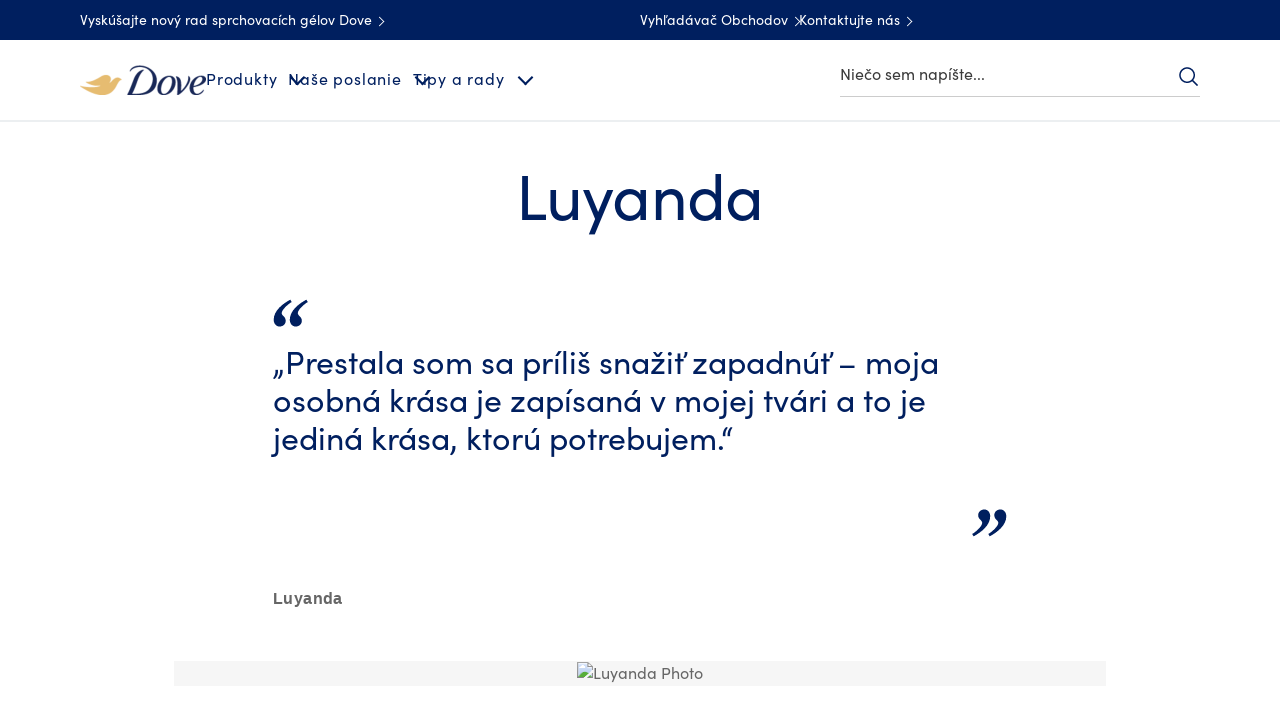

--- FILE ---
content_type: text/css; charset=utf-8
request_url: https://www.dove.com/static/a0bc7350df827c44f717aaa002edf2714a43bb03ff3350c92edc8bafa3d6fb70/css/tags--dove-sk-sk.css
body_size: 901
content:
/* Version=5.0.0,Timestamp=2026-01-22T05:56:46.665Z */

.tags-type-a .cmp-tags{padding:0}.tags-type-a .cmp-tags__heading{display:none}.tags-type-a .cmp-tags-list{list-style-type:none;margin:0;padding:0;position:relative}.tags-type-a .cmp-tags-list__item{color:#161d2f;display:inline-block;font-size:1.3rem;font-weight:300;letter-spacing:.3px;line-height:1.7rem;margin-bottom:5px}.tags-type-a .cmp-tags-list__link{border:1px solid #666;border-radius:20px;color:#161d2f;display:inline-block;padding:8px}.tags-type-a .cmp-tags-list__link:focus,.tags-type-a .cmp-tags-list__link:hover{background-color:#ccc;text-decoration:none}.editorialized-text .tags-type-a{margin-bottom:15px}@media only screen and (min-width:768px){.editorialized-text .tags-type-a{margin-bottom:35px}}.editorialized-text .tags-type-a .cmp-tags{padding:0}.cmp-tags-grey .cmp-tags__heading h2{color:#666;font-family:Helvetica,Arial,sans-serif;font-size:2rem;font-weight:300;margin-bottom:1rem;text-align:center}.cmp-tags-grey .cmp-tags-list{list-style:none;margin:0 0 10px;padding:0;text-align:center}.cmp-tags-grey .cmp-tags-list__item{display:inline-block;margin-bottom:10px;margin-right:6px}.cmp-tags-grey .cmp-tags-list__link{background-color:#fff;border:1px solid #ccc;border-radius:3px;box-sizing:border-box;color:#666;cursor:pointer;display:block;font-family:Helvetica,Arial,sans-serif;font-size:1.4rem;font-weight:300;line-height:3.2rem;overflow:hidden;padding:2px 16px 0;position:relative;text-decoration:none;text-transform:none;transition:background-color .6s ease-out,border-color .6s ease-out}.cmp-tags-grey .cmp-tags-list__link:hover{background-color:#ccc}.cmp-tags-grey .cmp-tags{padding-bottom:1rem}@media only screen and (min-width:769px)and (max-width:1023px){.cmp-tags-grey .cmp-tags{margin:0 58px auto!important}}.cmp-tags-list__item:hover a,.cmp-tags-list__item:hover a:hover{text-decoration:underline}.cmp-tags-list__item{cursor:pointer}.tags{letter-spacing:.406px}.tags .cmp-tags{margin:0 auto;max-width:1024px;padding-left:20px;padding-right:20px}.tags.tags-no-title .cmp-tags__heading{display:none}.product-tags-sidebar .cmp-tags{padding:0}.product-tags-sidebar .cmp-tags__heading{display:inline-block}.product-tags-sidebar .cmp-tags__heading h2{font-size:1.6rem;font-weight:500;letter-spacing:.2px;line-height:2.4rem;margin-bottom:5px}.product-tags-sidebar .cmp-tags .cmp-tags{padding:0}.product-tags-sidebar .cmp-tags .cmp-tags__wrapper{padding:0 0 22px}.product-tags-sidebar .cmp-tags .cmp-tags-list{display:inline-block;list-style:none;margin:0;padding:0}.product-tags-sidebar .cmp-tags .cmp-tags-list__item{border:1px solid #ccc;border-radius:20px;color:#666;font-weight:500;padding:0 10px;vertical-align:top}.product-tags-sidebar .cmp-tags .cmp-tags-list__link{color:#666;font-size:1.4rem;font-weight:500;text-decoration:none}.tags.tags-type-a.dove-v1 .cmp-tags{padding:32px 20px 4px}@media only screen and (min-width:768px){.tags.tags-type-a.dove-v1 .cmp-tags{padding:16px 20px 0}}.tags.tags-type-a.dove-v1 .cmp-tags__wrapper{align-items:baseline;display:flex;gap:8px;justify-content:center}.tags.tags-type-a.dove-v1 .cmp-tags__wrapper .cmp-tags-list{align-items:center;margin:0}.tags.tags-type-a.dove-v1 .cmp-tags__wrapper .cmp-tags-list li{margin:0}.tags.tags-type-a.dove-v1 .cmp-tags__wrapper .cmp-tags-list li a{background:var(--product-img-bg);background-color:transparent;border:0;color:var(--color-dark-gray);color:var(--brand-color-blue);font-family:var(--primary-brand-font);font-size:1.2rem;font-style:normal;font-weight:400;letter-spacing:.6px;line-height:1.2;text-transform:capitalize}.tags.tags-type-a.dove-v1 .cmp-tags__wrapper .cmp-tags__heading{display:block}.tags.tags-type-a.dove-v1 .cmp-tags__wrapper .cmp-tags__heading h2{color:var(--color-dark-gray);font-family:var(--primary-brand-font);font-size:1.2rem;font-style:normal;font-weight:400;letter-spacing:.6px;line-height:1.2;margin-top:12px}@media only screen and (min-width:1024px){.tags.tags-type-a.dove-v1 .cmp-tags__wrapper .cmp-tags__heading h2{margin:0}}.tags.tags-type-a.dove-v1 .cmp-tags__wrapper .cmp-tags__heading .cmp-tags__subheading,.tags.tags-type-a.dove-v1 .cmp-tags__wrapper .cmp-tags__heading h6{color:var(--color-dark-gray);font-family:var(--primary-brand-font);font-size:1.2rem;font-style:normal;font-weight:400;letter-spacing:.6px;line-height:1.2;line-height:140%;padding:14px 0}@font-face{font-display:swap;font-family:EASTMDE;font-style:normal;font-weight:400;src:local("EASTMDE"),url(../assets/dove/fonts/EASTMDE-Regular.otf) format("opentype"),url(../assets/dove/fonts/EASTMDE-Regular.woff2) format("woff2")}@font-face{font-display:swap;font-family:EASTMDE;font-style:normal;font-weight:700;src:local("EASTMDE"),url(../assets/dove/fonts/EASTMDE-Bold.woff2) format("woff2")}@font-face{font-display:swap;font-family:Dove Self Esteem Smooth;font-style:normal;font-weight:400;src:local("Dove Self Esteem Smooth"),url(../assets/dove/fonts/Dove-Self-Esteem-Smooth.woff2) format("woff2"),url(../assets/dove/fonts/Dove-Self-Esteem-Smooth.otf) format("opentype")}@font-face{font-display:swap;font-family:Dove Self Esteem Textured;font-style:normal;font-weight:400;src:local("Dove Self Esteem Textured"),url(../assets/dove/fonts/Dove-Self-Esteem-Textured.woff2) format("woff2"),url(../assets/dove/fonts/Dove-Self-Esteem-Textured.otf) format("opentype")}.tags.dove-v1 .cmp-tags__wrapper .cmp-tags__heading{text-align:center}.tags.dove-v1 .cmp-tags__wrapper .cmp-tags__heading h2{color:var(--heading-color);font-family:var(--primary-brand-font);font-size:2rem;font-style:normal;font-weight:var(--heading-font-weight);letter-spacing:0;line-height:1.2;text-transform:var(--heading-text-transform)}@media only screen and (min-width:1024px){.tags.dove-v1 .cmp-tags__wrapper .cmp-tags__heading h2{font-size:3.2rem}}.tags.dove-v1 .cmp-tags__wrapper .cmp-tags__heading h2 em{font-family:var(--tertiary-brand-font)}.tags.dove-v1 .cmp-tags__wrapper .cmp-tags-list{display:flex;flex-wrap:wrap;gap:10px 15px;list-style:none;margin:40px 0 64px;padding:0}@media only screen and (min-width:768px){.tags.dove-v1 .cmp-tags__wrapper .cmp-tags-list{gap:10px;justify-content:center;margin:48px 0 80px}}.tags.dove-v1 .cmp-tags__wrapper .cmp-tags-list li{background:var(--color-light-gray);padding:8px}.tags.dove-v1 .cmp-tags__wrapper .cmp-tags-list li a{color:var(--color-dark-gray);color:var(--brand-color-blue);font-family:var(--primary-brand-font);font-size:1.2rem;font-style:normal;font-weight:400;line-height:1.6;text-transform:capitalize}

--- FILE ---
content_type: text/javascript; charset=utf-8
request_url: https://www.dove.com/static/a0bc7350df827c44f717aaa002edf2714a43bb03ff3350c92edc8bafa3d6fb70/js/embed--dove-sk-sk.js
body_size: 4151
content:
/* Version=5.0.0,Timestamp=2026-01-22T05:56:46.665Z */

!function(){var e,t,n,o,r={},i={};function c(e){var t=i[e];if(void 0!==t)return t.exports;var n=i[e]={exports:{}};return r[e](n,n.exports,c),n.exports}c.m=r,c.n=function(e){var t=e&&e.__esModule?function(){return e.default}:function(){return e};return c.d(t,{a:t}),t},t=Object.getPrototypeOf?function(e){return Object.getPrototypeOf(e)}:function(e){return e.__proto__},c.t=function(n,o){if(1&o&&(n=this(n)),8&o)return n;if("object"==typeof n&&n){if(4&o&&n.__esModule)return n;if(16&o&&"function"==typeof n.then)return n}var r=Object.create(null);c.r(r);var i={};e=e||[null,t({}),t([]),t(t)];for(var a=2&o&&n;"object"==typeof a&&!~e.indexOf(a);a=t(a))Object.getOwnPropertyNames(a).forEach((function(e){i[e]=function(){return n[e]}}));return i.default=function(){return n},c.d(r,i),r},c.d=function(e,t){for(var n in t)c.o(t,n)&&!c.o(e,n)&&Object.defineProperty(e,n,{enumerable:!0,get:t[n]})},c.f={},c.e=function(e){return Promise.all(Object.keys(c.f).reduce((function(t,n){return c.f[n](e,t),t}),[]))},c.u=function(e){return"js/"+e+".js"},c.miniCssF=function(e){},c.g=function(){if("object"==typeof globalThis)return globalThis;try{return this||new Function("return this")()}catch(e){if("object"==typeof window)return window}}(),c.o=function(e,t){return Object.prototype.hasOwnProperty.call(e,t)},n={},o="dove-demo-theme:",c.l=function(e,t,r,i){if(n[e])n[e].push(t);else{var a,s;if(void 0!==r)for(var l=document.getElementsByTagName("script"),u=0;u<l.length;u++){var d=l[u];if(d.getAttribute("src")==e||d.getAttribute("data-webpack")==o+r){a=d;break}}a||(s=!0,(a=document.createElement("script")).charset="utf-8",a.timeout=120,c.nc&&a.setAttribute("nonce",c.nc),a.setAttribute("data-webpack",o+r),a.src=e),n[e]=[t];var m=function(t,o){a.onerror=a.onload=null,clearTimeout(p);var r=n[e];if(delete n[e],a.parentNode&&a.parentNode.removeChild(a),r&&r.forEach((function(e){return e(o)})),t)return t(o)},p=setTimeout(m.bind(null,void 0,{type:"timeout",target:a}),12e4);a.onerror=m.bind(null,a.onerror),a.onload=m.bind(null,a.onload),s&&document.head.appendChild(a)}},c.r=function(e){"undefined"!=typeof Symbol&&Symbol.toStringTag&&Object.defineProperty(e,Symbol.toStringTag,{value:"Module"}),Object.defineProperty(e,"__esModule",{value:!0})},function(){var e;c.g.importScripts&&(e=c.g.location+"");var t=c.g.document;if(!e&&t&&(t.currentScript&&(e=t.currentScript.src),!e)){var n=t.getElementsByTagName("script");if(n.length)for(var o=n.length-1;o>-1&&!e;)e=n[o--].src}if(!e)throw new Error("Automatic publicPath is not supported in this browser");e=e.replace(/#.*$/,"").replace(/\?.*$/,"").replace(/\/[^\/]+$/,"/"),c.p=e+"../"}(),function(){var e={73028:0,78766:0,71634:0,1237:0,45826:0,84247:0,97050:0,73953:0,74439:0,35738:0,79124:0,40172:0,46804:0,88817:0,79587:0,99465:0,68753:0,82776:0,55401:0,43053:0,2433:0,27808:0,14483:0,61378:0,59079:0,59439:0,15530:0,89771:0,29900:0,29834:0,66107:0,69826:0,84165:0,22745:0,82854:0,63678:0,50554:0,9458:0,17867:0,60818:0,91409:0,17737:0,60408:0};c.f.j=function(t,n){var o=c.o(e,t)?e[t]:void 0;if(0!==o)if(o)n.push(o[2]);else{var r=new Promise((function(n,r){o=e[t]=[n,r]}));n.push(o[2]=r);var i=c.p+c.u(t),a=new Error;c.l(i,(function(n){if(c.o(e,t)&&(0!==(o=e[t])&&(e[t]=void 0),o)){var r=n&&("load"===n.type?"missing":n.type),i=n&&n.target&&n.target.src;a.message="Loading chunk "+t+" failed.\n("+r+": "+i+")",a.name="ChunkLoadError",a.type=r,a.request=i,o[1](a)}}),"chunk-"+t,t)}};var t=function(t,n){var o,r,i=n[0],a=n[1],s=n[2],l=0;if(i.some((function(t){return 0!==e[t]}))){for(o in a)c.o(a,o)&&(c.m[o]=a[o]);if(s)s(c)}for(t&&t(n);l<i.length;l++)r=i[l],c.o(e,r)&&e[r]&&e[r][0](),e[r]=0},n=self.webpackChunkdove_demo_theme=self.webpackChunkdove_demo_theme||[];n.forEach(t.bind(null,0)),n.push=t.bind(null,n.push.bind(n))}(),function(){function e(){document.querySelectorAll(".cmp-embed-video__playicon").forEach((e=>{e.addEventListener("click",(()=>{let n=e.closest(".cmp-embed-video").querySelector(".cmp-embed-video__player");var o;n&&(o=[n],t()&&o.forEach((e=>{e.setAttribute("autoplay",""),e.setAttribute("loop",""),e.setAttribute("muted",""),e.setAttribute("playsinline","")})),document.addEventListener("click",(function(e){if(e.target.closest(".cmp-embed-video__overlay-close")){let e=document.querySelectorAll(".cmp-embed-video__player");e.length>0&&function(e){t()&&e.forEach((e=>{e.removeAttribute("autoplay"),e.removeAttribute("loop"),e.removeAttribute("muted"),e.removeAttribute("playsinline")}))}(e)}})))}))})),async function(){document.querySelectorAll(".cmp-embed-video").length&&await c.e(85504).then(c.bind(c,5504)),document.querySelectorAll('[data-provider="pricespider"]').length&&await c.e(4370).then(c.bind(c,4370)),document.querySelector(".livechat")&&await Promise.all([c.e(71077).then(c.t.bind(c,1077,23)),c.e(84580).then(c.bind(c,4580))])}()}function t(){return/^((?!chrome|android).)*safari/i.test(navigator.userAgent)}"loading"!==document.readyState?e():document.addEventListener("DOMContentLoaded",e),function(){if(document.querySelector("[data-init]")){let e=document.querySelector("[data-init]").closest(".embed"),t=document.querySelector("[data-init]")?document.querySelector("[data-init]").closest(".dark-home-story"):null,n=function(){let n=e.querySelector(".form-widget"),o=e.querySelector(".cmp-form-successMsg"),r=e.querySelector(".cmp-form-errorMsg");if(sessionStorage.getItem("subscribed"))e.classList.add("hide"),t&&t.classList.add("hide");else{let e=function(e,t){return 202==e.status?(sessionStorage.setItem("subscribed","true"),n.classList.add("hide"),o.classList.add("show"),o.scrollIntoView({behavior:"smooth",block:"center"})):r.classList.add("show"),!1};window.FormWidgetSdk.init(n,e)}};e&&(e.querySelector("script").onload=function(){n()})}}();new MutationObserver(((e,t)=>{for(const n of e)if("childList"===n.type){if(document.getElementById("successMsg")){window.scrollTo({top:100,behavior:"smooth"}),t.disconnect();break}}})).observe(document.body,{childList:!0,subtree:!0})}(),function(){function e(t){setTimeout((function(){let n=t.querySelector('[type="submit"]');if(null!=n){let e=document.querySelector("#root_firstName"),t=document.querySelector("#root_email");n.addEventListener("click",(function(){localStorage.setItem("signup-fname",e.value),localStorage.setItem("signup-email",t.value)}))}else e(t)}),1500)}function t(e,n,o){setTimeout((function(){let r=e.querySelector("input#firstName");if(null!=r){let t=e.querySelector("input#email"),i=e.querySelector("input#age_consent"),c=e.querySelector(".wrapper-submit-button");r.value=n,r.blur(),t&&(t.value=o,t.focus()),setTimeout((function(){t&&t.blur()}),1e3),i&&i.click(),c&&(c.classList.add("active"),c.querySelector("button").disabled=!1)}else t(e,n,o)}),2500)}function n(){!function(){let e=JSON.parse(localStorage.getItem("state")),t=document.body.classList.contains("secure-page"),n=document.querySelector(".email-disabled__list.disabled"),o=document.querySelector("ullogin-user-me")?document.querySelector("ullogin-user-me").getAttribute("login-page-url"):"";e&&e.value&&e.value.user&&!e.value.user.isUserLoggedIn&&t&&o!=window.location.pathname&&(window.location.href=document.querySelector("ullogin-user-me").getAttribute("login-page-url")),n&&e&&e.value&&e.value.user&&e.value.user.profile&&(n.textContent=e.value.user.profile.email)}()}!function(){let n,o,r,i,c;function a(e=1){let t=document.querySelector(".c-coupon-progress-total");if(e&&t){document.querySelector(".c-coupon-progress-index").innerHTML=e,t=t.textContent;let n=100/t*e;document.querySelector(".c-coupon-progress").style.setProperty("--percentage",n)}}a(),document.addEventListener("step1",(async function(e){if(o=await validateInput("email"),r=await validateInput("age_consent_name"),o&&r){var t=e.detail.form.querySelectorAll(".wrapper-step2, .wrapper-optins:not(#age_consent_name), .wrapper-submit-button");for(let e=0;e<t.length;e++)t[e].classList.add("active");var n=e.detail.form.querySelectorAll(".wrapper-step1");for(let e=0;e<n.length;e++)n[e].classList.remove("active");a(2)}})),document.addEventListener("step2",(async function(e){if(n=await validateInput("firstName"),i=await validateInput("lastName"),c=await validateInput("password"),n&i&c){var t=e.detail.form.querySelectorAll(".wrapper-step2");for(let e=0;e<t.length;e++)t[e].classList.remove("active");var o=e.detail.form.querySelectorAll(".wrapper-step3, .wrapper-optins:not(#age_consent_name), .wrapper-submit-button");for(let e=0;e<o.length;e++)o[e].classList.add("active");a(3)}})),document.addEventListener("lw-registration-submit",(async function(e){a(3)})),document.addEventListener("lw-confirm-otp-submit",(async function(e){document.querySelector(".c-coupon-progress").style.opacity="0",document.querySelector(".separator.progress").classList.add("tick-logo")})),document.addEventListener("pwChaged",(async function(e){!function(){let e=document.querySelector(".form-control.password")?document.querySelector(".form-control.password").querySelector("input"):null,t=e&&e.value,n=document.querySelector(".uppercase"),o=document.querySelector(".lowercase"),r=document.querySelector(".number"),i=document.querySelector(".special");if(!e)return!1;/[A-Z]/.test(t)?n.classList.add("true"):n.classList.remove("true"),/[a-z]/.test(t)?o.classList.add("true"):o.classList.remove("true"),/[0-9]/.test(t)?r.classList.add("true"):r.classList.remove("true"),/[!@#\$%\^&\*_]/.test(t)?i.classList.add("true"):i.classList.remove("true")}()}));const s=document.querySelector(".signup-profile-form-check",".signup-profile-form");s&&e(s);const l=document.querySelector(".signup-successor-form");if(l){let e=localStorage.getItem("signup-fname"),n=localStorage.getItem("signup-email");e&&n&&t(l,e,n),a(2)}}(),"loading"!==document.readyState?n():document.addEventListener("DOMContentLoaded",n)}(),function(){const e=document.querySelectorAll(".embed-video-type-b  .cmp-embed-video__cta-link");e&&e.forEach((e=>{e.setAttribute("href","#"),e.addEventListener("click",(function(t){t.preventDefault();let n=e.closest(".embed").querySelectorAll(".cmp-embed-video__playicon")[0];n&&n.click(),t.stopPropagation()}))}))}(),function(){function e(e,t,n=10,o=500){const r=(i=e,document.cookie.split("; ").reduce(((e,t)=>{const n=t.split("=");return n[0]===i?decodeURIComponent(n[1]):e}),""));var i;if(!r)return;let c=0;const a=setInterval((()=>{const e=document.querySelector(t);if(e){e.value=r,e.setAttribute("value",r);const t=new Event("input",{bubbles:!0}),n=new Event("change",{bubbles:!0});e.dispatchEvent(t),e.dispatchEvent(n),e.value===r&&clearInterval(a)}else++c>n&&clearInterval(a)}),o)}function t(){!function(){const e=new MutationObserver((()=>{const t=document.getElementById("registration");if(t){const n=t.querySelector("button");n&&n.addEventListener("click",(()=>{const e=new Date;e.setDate(e.getDate()+30),document.cookie=`registered-user=true; expires=${e.toUTCString()}; path=/; SameSite=Lax;`})),e.disconnect()}}));e.observe(document.body,{childList:!0,subtree:!0})}(),e("sign-up-email","#root_email"),function(){const e=document.querySelectorAll('.productFullDetail__root script[type="application/ld+json"]'),t=document.querySelector(".sign-up-pdp");e&&e.forEach((e=>{if(t&&t.closest(".container").classList.contains("bg-light-pink")){let n;try{const t=e.innerText.trim();if(!t)return void console.warn("Empty JSON-LD script detected. Skipping.");n=JSON.parse(t)}catch(t){return void console.error("Invalid JSON-LD format. Skipping element:",e,t)}if(!n?.brand?.name)return void console.warn("JSON-LD missing brand.name. Skipping element:",n);switch(n.brand.name){case"Baby Dove":t.closest(".container").classList.replace("bg-light-pink","bg-light-blue");break;case"Dove Men+Care":t.closest(".container").classList.replace("bg-light-pink","bg-mid-gray");break;default:t.closest(".container .bg-light-pink").style.backgroundColor="#ffe9d4"}}}))}(),navigator.userAgent.match(/Android/i)||navigator.userAgent.match(/webOS/i)||navigator.userAgent.match(/iPhone/i)||navigator.userAgent.match(/iPad/i)||navigator.userAgent.match(/iPod/i)||navigator.userAgent.match(/BlackBerry/i)||navigator.userAgent.match(/Windows Phone/i)||function(){const e=document.createElement("div"),t=document.createElement("div");e.setAttribute("class","show-right-arrow"),t.setAttribute("class","show-left-arrow");var n=document.querySelector(".navigationlinks.navigationlinks-type-a.dove-v1");if(n){var o=n.querySelector(".navigation-v2-sub-list__body");if(o){o.append(e),o.insertBefore(t,o.children[1]);var r=o.querySelector(".navigation-v2-sub-list__group.navigation-v2-item-list"),i=r.scrollWidth-r.offsetWidth;e.addEventListener("click",(function(){r.scrollLeft+=90,i=r.scrollWidth-r.offsetWidth,r.scrollLeft==i?e.classList.add("hide"):(t.classList.remove("hide"),e.classList.remove("hide"))})),t.addEventListener("click",(function(n){r.scrollLeft-=90,0==r.scrollLeft?t.classList.add("hide"):(t.classList.remove("hide"),e.classList.remove("hide"))})),setTimeout((function(){(r=o.querySelector(".navigation-v2-sub-list__group.navigation-v2-item-list")).scrollWidth>923?(t.classList.add("hide"),e.classList.remove("hide")):(t.classList.add("hide"),e.classList.add("hide"))}),5e3)}}}()}"loading"!==document.readyState?t():document.addEventListener("DOMContentLoaded",t)}()}();

--- FILE ---
content_type: text/javascript; charset=utf-8
request_url: https://www.dove.com/static/a0bc7350df827c44f717aaa002edf2714a43bb03ff3350c92edc8bafa3d6fb70/js/tabimage--dove.js
body_size: 377
content:
/* Version=5.0.0,Timestamp=2026-01-22T05:56:46.665Z */

!function(){"use strict";let t=12,e=50,n=45;var i=document.querySelectorAll(".stories-variant1 .tabimage, .stories-variant2 .tabimage");function s(){i.forEach(((i,s)=>{let o=window.innerHeight/2,a=i.getBoundingClientRect().top,d=window.innerWidth<768,l=null;l=d&&s%2?1/n:d?1/e:1/t,a>-100<o&&(i.style.transform="translateY("+a*l+"px)")}))}function o(){i&&(window.addEventListener("scroll",s,!1),window.addEventListener("resize",s,!1))}"loading"!==document.readyState?o():document.addEventListener("DOMContentLoaded",o)}(window.document),document.addEventListener("DOMContentLoaded",(()=>{const t={containerSelector:".comparison",buttons:".button .cmp-button",images:".tabimage",activeClass:"active",initialPosition:"50%"};document.querySelectorAll(t.containerSelector).forEach((e=>{!function(t,e){const n=t.querySelectorAll(e.buttons),i=t.querySelectorAll(e.images),s=n[0],o=i[0],a=n[1],d=n[2],l=i[1];let c=!1;o.style.width=e.initialPosition,s.style.left=e.initialPosition;const r=()=>{c=!0},u=()=>{c=!1},m=t=>{c&&w(t.clientX)},v=t=>{c&&w(t.touches[0].clientX)},w=t=>{const e=o.parentElement.getBoundingClientRect();let n=t-e.left;n=Math.max(0,Math.min(n,e.width));const i=n/e.width*100;o.style.width=`${i}%`,s.style.left=`${i}%`};s.addEventListener("mousedown",r),document.addEventListener("mouseup",u),document.addEventListener("mousemove",m),s.addEventListener("touchstart",r),document.addEventListener("touchend",u),document.addEventListener("touchmove",v),s.addEventListener("keydown",(t=>{const e=o.parentElement.getBoundingClientRect(),n=.01*e.width;let i;switch(t.key){case"ArrowLeft":i=Math.max(0,s.offsetLeft-n);break;case"ArrowRight":i=Math.min(e.width,s.offsetLeft+n);break;default:return}const a=i/e.width*100;o.style.width=`${a}%`,s.style.left=`${a}%`})),a.classList.add(e.activeClass),a.addEventListener("click",(()=>{l.style.display="block",a.classList.add(e.activeClass),d.classList.remove(e.activeClass)})),d.addEventListener("click",(()=>{l.style.display="none",d.classList.add(e.activeClass),a.classList.remove(e.activeClass)}))}(e,t)}))}));

--- FILE ---
content_type: text/javascript; charset=utf-8
request_url: https://www.dove.com/static/a0bc7350df827c44f717aaa002edf2714a43bb03ff3350c92edc8bafa3d6fb70/js/main.js
body_size: 6259
content:
/* Version=5.0.0,Timestamp=2026-01-22T05:56:46.665Z */

!function(){var e,t,n,o,r={9266:function(){!function(){"use strict";window.CQ=window.CQ||{},window.CQ.CoreComponents=window.CQ.CoreComponents||{},window.CQ.CoreComponents.container=window.CQ.CoreComponents.container||{},window.CQ.CoreComponents.container.utils={},window.CQ.CoreComponents.container.utils={getDeepLinkItemIdx:function(e,t){if(window.location.hash){var n=window.location.hash.substring(1);if(document.getElementById(n)&&n&&e&&e._config&&e._config.element&&e._config.element.id&&e._elements&&e._elements[t]&&0===n.indexOf(e._config.element.id+"-item-"))for(var o=0;o<e._elements[t].length;o++){if(e._elements[t][o].id===n)return o}return-1}},getDeepLinkItem:function(e,t){var n=window.CQ.CoreComponents.container.utils.getDeepLinkItemIdx(e,t);if(e&&e._elements&&e._elements[t])return e._elements[t][n]},locationHashChanged:function(){window.location.reload()}}}()},9170:function(e,t,n){const o=n.e(51935).then(n.t.bind(n,1935,19));!function(){async function e(){const e=await function(e=5e3){return new Promise((t=>{const n=document.querySelector("footer");if(n)return t(n);const o=new MutationObserver((()=>{const e=document.querySelector("footer");e&&(o.disconnect(),t(e))}));o.observe(document.documentElement,{childList:!0,subtree:!0}),setTimeout((()=>{o.disconnect(),t(document.querySelector("footer"))}),e)}))}();if(!e)return;await new Promise((e=>setTimeout(e,1500)));let t=(await o).default;const n=(document.documentElement.lang||"").trim().toUpperCase();if(!n)return;const r=t.find((e=>e["Lang code"]?.toUpperCase()===n));if(!r)return;const a=r["Privacy Notice Transalation"]?.trim(),i=r["Cookie Notice  Translation"]?.trim();if(!a&&!i)return;const c=e.querySelectorAll("li > a, p > a,.button>a");let s=null;if(c.forEach((e=>{const t=e.textContent.trim();t!==a&&t!==i&&"Privacy"!==t&&"Aviso de privacidad"!==t&&"Aviso de Privacidad"!==t&&"Avis de confidentialité"!==t&&"Privacy Policy"!==t&&"Privacy policy"!==t&&"Privacy notice"!==t||(s=e)})),!s)return void console.warn("Translated footer link not found.");const d=s.closest("li, p, .button");if(!d)return;const l=d.cloneNode(!0);l.innerHTML=`\n            <button type="button" class="ot-cookie-btn" style="\n                all: unset;\n                padding: inherit;\n                font-size: inherit;\n                border: inherit;\n                cursor: pointer;\n            " data-bound="false">\n                <span class="">\n                    ${r["Cookie setting text"]||"Cookie Settings"}\n                </span>\n            </button>\n        `,d.insertAdjacentElement("afterend",l);const u=document.createElement("script");u.textContent='\n            (function () {\n                function waitFor(fnPath) {\n                    return new Promise((resolve) => {\n                        const check = () => {\n                            const parts = fnPath.split(".");\n                            let obj = window;\n                            for (let p of parts) obj = obj?.[p];\n                            if (typeof obj === "function") resolve(obj);\n                            else requestAnimationFrame(check);\n                        };\n                        check();\n                    });\n                }\n\n                function bind() {\n                    document.querySelectorAll(".ot-cookie-btn").forEach(btn => {\n                        if (btn.dataset.bound === "true") return;\n                        btn.dataset.bound = "true";\n\n                        btn.addEventListener("click", async () => {\n                            const toggle = await waitFor("OneTrust.ToggleInfoDisplay");\n                            toggle();\n                        });\n                    });\n                }\n\n                bind();\n                const obs = new MutationObserver(bind);\n                obs.observe(document.body, { childList: true, subtree: true });\n            })();\n        ',document.body.appendChild(u)}(function(e=1e4){return new Promise((t=>{const n=performance.now();!function o(){return window.OneTrust||window.Optanon||"undefined"!=typeof OneTrust||"undefined"!=typeof Optanon?t(!0):performance.now()-n>e?t(!1):void requestAnimationFrame(o)}()}))})().then((t=>{t?(console.log("OneTrust detected — running script."),e()):console.warn("OneTrust not detected — script will not run.")}))}()},6101:function(){!function(){var e,t;function n(e){var t=function(e){var t=e.dataset.cmpDataLayer;return t?JSON.parse(t):void 0}(e);if(t)var n=Object.keys(t)[0];if(t&&t[n]&&!t[n].parentId){var o=e.parentNode.closest("[data-cmp-data-layer], body");o&&(t[n].parentId=o.id)}return t}function o(e){var n=function(e){if(e.dataset.cmpDataLayer)return Object.keys(JSON.parse(e.dataset.cmpDataLayer))[0];var t=e.closest("[data-cmp-data-layer]");return Object.keys(JSON.parse(t.dataset.cmpDataLayer))[0]}(e.currentTarget);t.push({event:"cmp:click",eventInfo:{path:"component."+n}})}function r(){if(e=document.body.hasAttribute("data-cmp-data-layer-enabled"),t=e?window.adobeDataLayer=window.adobeDataLayer||[]:void 0,e){const e=new(window.MutationObserver||window.WebKitMutationObserver||window.MozMutationObserver)((e=>{let r=[],a=[];e&&e.length&&e.forEach((e=>{e.addedNodes&&e.addedNodes.length&&e.addedNodes.forEach((e=>{e&&e instanceof Element&&e.querySelector("[data-cmp-data-layer]")&&r.push(e),e&&e instanceof Element&&e.querySelector("[data-cmp-clickable]")&&a.push(e)}))})),a&&a.length&&a.forEach((e=>{let t=e.querySelectorAll("[data-cmp-clickable]");t&&t.forEach((e=>{e.addEventListener("click",o)}))})),r&&r.length&&r.forEach((e=>{let o=e.querySelectorAll("[data-cmp-data-layer]");o&&o.forEach((e=>{var o;o=e,t.push({component:n(o)})}))}))})),r=document.querySelector("body");e.observe(r,{subtree:!0,childList:!0,characterData:!0})}}"loading"!==document.readyState?r():document.addEventListener("DOMContentLoaded",r)}()},3944:function(){let e={root:null,rootMargin:"0px",threshold:.1};function t(){!function(){const t="cmp-integration-lazy";let n=new IntersectionObserver(((e,t)=>{e.forEach((e=>{e.isIntersecting&&o(e)}))}),e);const o=(e,t)=>{const n="mutation"===t?e:e.target;if(!n)return;const o=n.getAttribute("data-ref"),a=document.getElementById(o);a&&a.hasAttribute("data-src")&&r(a,n)},r=(e,n)=>{const o=e.getAttribute("data-src");e.src=o,e.removeAttribute("data-src"),n.classList.remove(t)},a=document.querySelectorAll(`.${t}`);for(let e=0;e<a.length;e++){let t=3e3;a[e].classList.contains("cmp-integration--contact-us")&&(t=10),setTimeout((()=>{n.observe(a[e])}),t)}const i=new MutationObserver(((e,n)=>{for(const n of e)"childList"===n.type&&n.addedNodes.forEach((e=>{const n=e.nodeType===Node.ELEMENT_NODE&&e.querySelector(`.${t}`);n&&(o(n,"mutation"),i.disconnect())}))})),c={childList:!0,subtree:!0},s=document.querySelector(".search-results-container");s&&i.observe(s,c)}();const t=new IntersectionObserver((e=>{e.forEach((e=>{e.isIntersecting&&(e.target.classList.remove("visibility-scroll-hidden"),t.unobserve(e.target))}))}));document.querySelectorAll(".visibility-scroll-hidden").forEach((e=>{t.observe(e)}))}"loading"!==document.readyState?t():document.addEventListener("DOMContentLoaded",t)},4617:function(){document.addEventListener("DOMContentLoaded",(()=>{const e=document.querySelectorAll(".lazy, .lazy>source"),t=new IntersectionObserver(((e,n)=>{e.forEach((e=>{if(e.isIntersecting){var n=e.target;if(n.hasAttribute("media")){let e=n.getAttribute("data-src");n.setAttribute("srcset",e)}else n.parentNode.querySelectorAll("source").length||(n.src=n.dataset.src);n.classList.remove("lazy"),t.unobserve(n)}}))}),{rootMargin:"0px 0px 50px 0px"});e&&e.forEach((e=>{t.observe(e)}));new MutationObserver((e=>{e.forEach((e=>{const n=e.addedNodes;n&&n.forEach((e=>{let n=e&&e.querySelectorAll&&e.querySelectorAll(".lazy , .lazy>source");n&&n.forEach((e=>{t.observe(e)}))}))}))})).observe(document.body,{childList:!0,subtree:!0})}))},5307:function(){function e(){!function(){const e="modal-open-fullbleed";class t{constructor(e,t){this.modal=e,this.triggerElement=t,this.open=this.open.bind(this),this.close=this.close.bind(this),this.handleKeyDown=this.handleKeyDown.bind(this)}open(){this.modal.style.display="block",this.modal.setAttribute("tabindex","-1"),this.modal.focus(),document.body.classList.add(e),document.addEventListener("keydown",this.handleKeyDown)}close(){this.modal.style.display="none",this.triggerElement.focus(),document.body.classList.remove(e),document.removeEventListener("keydown",this.handleKeyDown)}handleKeyDown(e){"Escape"===e.key&&this.close()}}function n(e){const n=e.getAttribute("data-href-target");if(!e.previousElementSibling||!e.previousElementSibling.classList.contains("modalOverlay")){e.insertAdjacentHTML("beforebegin",`<div class="modalOverlay">\n                    <a href="javascript:void(0)" class="closeModal">×</a>\n                    <div class="overlay-content">\n                        <iframe src="${n}"></iframe>\n                    </div>\n                </div>`);const o=e.previousElementSibling,r=o.querySelector(".closeModal"),a=new t(o,e);return e.addEventListener("click",a.open),e.addEventListener("keydown",(e=>{"Enter"!==e.key&&" "!==e.key||(e.preventDefault(),a.open())})),r.addEventListener("click",(e=>{e.stopPropagation(),a.close()})),o.addEventListener("click",(()=>{a.close()})),a}}document.querySelectorAll(".open-modal").forEach(n),document.body.addEventListener("click",(e=>{if(e.target.matches(".open-modal")){const t=n(e.target);t&&t.open()}})),document.body.addEventListener("keydown",(e=>{if(e.target.matches(".open-modal")&&("Enter"===e.key||" "===e.key)){e.preventDefault();const t=n(e.target);t&&t.open()}}))}()}"loading"!==document.readyState?e():document.addEventListener("DOMContentLoaded",e)},109:function(){function e(e){document.addEventListener("scroll",(()=>{var t;t=e,window.pageYOffset+window.innerHeight>=t.offsetTop&&t.classList.remove("visibility-hidden")}))}function t(){const t=document.querySelector(".visibility-hidden");t&&e(t)}"loading"!==document.readyState?t():document.addEventListener("DOMContentLoaded",t)},1698:function(){!function(){document.createElement("p"),document.createElement("p");var e,t,n="cmp",o="tabs",r={END:35,HOME:36,ARROW_LEFT:37,ARROW_UP:38,ARROW_RIGHT:39,ARROW_DOWN:40},a={self:"[data-"+n+'-is="'+o+'"]',active:{tab:"cmp-tabs__tab--active",tabpanel:"cmp-tabs__tabpanel--active"}};function i(i){var c=this;function d(e){var t=c._active,n=c._elements.tab.length-1;switch(e.keyCode){case r.ARROW_LEFT:case r.ARROW_UP:e.preventDefault(),t>0&&f(t-1);break;case r.ARROW_RIGHT:case r.ARROW_DOWN:e.preventDefault(),t<n&&f(t+1);break;case r.HOME:e.preventDefault(),f(0);break;case r.END:e.preventDefault(),f(n)}}function l(){if(!c._elements.self.classList.contains("cmp-globalnavigation")){var e=c._elements.tabpanel,t=c._elements.tab;if(e)if(Array.isArray(e))for(var n=0;n<e.length;n++)n===parseInt(c._active)?(e[n].classList.add(a.active.tabpanel),e[n].removeAttribute("aria-hidden"),t[n].classList.add(a.active.tab),t[n].setAttribute("aria-selected",!0),t[n].setAttribute("tabindex","0")):(e[n].classList.remove(a.active.tabpanel),e[n].setAttribute("aria-hidden",!0),t[n].classList.remove(a.active.tab),t[n].setAttribute("aria-selected",!1),t[n].setAttribute("tabindex","-1"));else e.classList.add(a.active.tabpanel),t.classList.add(a.active.tab)}}function u(e){c._active=e,l()}function f(n){var o,r,a,i=c._active;if(u(n),o=c._elements.tab[n],r=window.scrollX||window.pageXOffset,a=window.scrollY||window.pageYOffset,o.focus(),window.scrollTo(r,a),e){var d=c._elements.tabpanel&&c._elements.tabpanel[n]&&s(c._elements.tabpanel[n]),l=c._elements.tabpanel&&c._elements.tabpanel[i]&&s(c._elements.tabpanel[i]);if(d){t.push({event:"cmp:show",eventInfo:{path:"component."+d}});var f=c._elements.self.id,m={component:{}};m.component[f]={shownItems:[d]};var p={component:{}};p.component[f]={shownItems:void 0},t.push(p),t.push(m)}l&&t.push({event:"cmp:hide",eventInfo:{path:"component."+l}})}}i&&i.element&&function(e){c._config=e;const t=e.element.classList.contains(".cmp-globalnavigation");e.element.removeAttribute("data-"+n+"-is"),function(e){c._elements={},c._elements.self=e;for(var t=c._elements.self.querySelectorAll("[data-"+n+"-hook-"+o+"]"),r=0;r<t.length;r++){var a=t[r];if(a.closest("."+n+"-"+o)===c._elements.self){var i=o;i=i.charAt(0).toUpperCase()+i.slice(1);var s=a.dataset[n+"Hook"+i];if(c._elements[s]){if(!Array.isArray(c._elements[s])){var d=c._elements[s];c._elements[s]=[d]}c._elements[s].push(a)}else c._elements[s]=a}}}(e.element),c._active=function(e){if(e)for(var t=0;t<e.length;t++)if(e[t].classList.contains(a.active.tab))return t;return 0}(c._elements.tab),c._elements.tabpanel&&(l(),t||function(){var e=c._elements.tab;if(e)for(var t=0;t<e.length;t++)!function(n){e[t].addEventListener("click",(function(e){f(n)})),e[t].addEventListener("keydown",(function(e){d(e)}))}(t)}());var r=CQ.CoreComponents.container.utils.getDeepLinkItemIdx(c,"tab");if(r){var i=c._elements.tab[r];i&&c._elements.tab[c._active].id!==i.id&&f(r)}window.Granite&&window.Granite.author&&window.Granite.author.MessageChannel&&(CQ.CoreComponents.MESSAGE_CHANNEL=CQ.CoreComponents.MESSAGE_CHANNEL||new window.Granite.author.MessageChannel("cqauthor",window),CQ.CoreComponents.MESSAGE_CHANNEL.subscribeRequestMessage("cmp.panelcontainer",(function(e){e.data&&"cmp-tabs"===e.data.type&&e.data.id===c._elements.self.dataset.cmpPanelcontainerId&&"navigate"===e.data.operation&&u(e.data.index)})))}(i)}function c(e){var t=e.dataset,r=[],a=o,i=["is","hook"+(a=a.charAt(0).toUpperCase()+a.slice(1))];for(var c in t)if(t.hasOwnProperty(c)){var s=t[c];0===c.indexOf(n)&&(c=(c=c.slice(n.length)).charAt(0).toLowerCase()+c.substring(1),-1===i.indexOf(c)&&(r[c]=s))}return r}function s(e){return e&&e.dataset.cmpDataLayer?Object.keys(JSON.parse(e.dataset.cmpDataLayer))[0]:e.id}function d(){e=document.body.hasAttribute("data-cmp-data-layer-enabled"),t=e?window.adobeDataLayer=window.adobeDataLayer||[]:void 0;for(var n=document.querySelectorAll(a.self),o=0;o<n.length;o++)new i({element:n[o],options:c(n[o])});var r=window.MutationObserver||window.WebKitMutationObserver||window.MozMutationObserver,s=document.querySelector("body");new r((function(e){e.forEach((function(e){var t=[].slice.call(e.addedNodes);t.length>0&&t.forEach((function(e){e.querySelectorAll&&[].slice.call(e.querySelectorAll(a.self)).forEach((function(e){new i({element:e,options:c(e)})}))}))}))})).observe(s,{subtree:!0,childList:!0,characterData:!0})}"loading"!==document.readyState?d():document.addEventListener("DOMContentLoaded",d)}()},3576:function(){document.addEventListener("DOMContentLoaded",(()=>{function e(e=document){e.querySelectorAll('a[target="_blank"]').forEach((e=>{const t=(e.getAttribute("rel")||"").split(" ").filter(Boolean);t.includes("noopener")||t.push("noopener"),t.includes("noreferrer")||t.push("noreferrer"),e.setAttribute("rel",t.join(" "))}))}e();new MutationObserver((t=>{t.forEach((({addedNodes:t})=>{t.forEach((t=>{1===t.nodeType&&("A"===t.tagName&&"_blank"===t.target?e(t.parentNode):e(t))}))}))})).observe(document.body,{childList:!0,subtree:!0})}))}},a={};function i(e){var t=a[e];if(void 0!==t)return t.exports;var n=a[e]={exports:{}};return r[e](n,n.exports,i),n.exports}i.m=r,t=Object.getPrototypeOf?function(e){return Object.getPrototypeOf(e)}:function(e){return e.__proto__},i.t=function(n,o){if(1&o&&(n=this(n)),8&o)return n;if("object"==typeof n&&n){if(4&o&&n.__esModule)return n;if(16&o&&"function"==typeof n.then)return n}var r=Object.create(null);i.r(r);var a={};e=e||[null,t({}),t([]),t(t)];for(var c=2&o&&n;"object"==typeof c&&!~e.indexOf(c);c=t(c))Object.getOwnPropertyNames(c).forEach((function(e){a[e]=function(){return n[e]}}));return a.default=function(){return n},i.d(r,a),r},i.d=function(e,t){for(var n in t)i.o(t,n)&&!i.o(e,n)&&Object.defineProperty(e,n,{enumerable:!0,get:t[n]})},i.f={},i.e=function(e){return Promise.all(Object.keys(i.f).reduce((function(t,n){return i.f[n](e,t),t}),[]))},i.u=function(e){return"js/"+e+".js"},i.miniCssF=function(e){},i.g=function(){if("object"==typeof globalThis)return globalThis;try{return this||new Function("return this")()}catch(e){if("object"==typeof window)return window}}(),i.o=function(e,t){return Object.prototype.hasOwnProperty.call(e,t)},n={},o="dove-demo-theme:",i.l=function(e,t,r,a){if(n[e])n[e].push(t);else{var c,s;if(void 0!==r)for(var d=document.getElementsByTagName("script"),l=0;l<d.length;l++){var u=d[l];if(u.getAttribute("src")==e||u.getAttribute("data-webpack")==o+r){c=u;break}}c||(s=!0,(c=document.createElement("script")).charset="utf-8",c.timeout=120,i.nc&&c.setAttribute("nonce",i.nc),c.setAttribute("data-webpack",o+r),c.src=e),n[e]=[t];var f=function(t,o){c.onerror=c.onload=null,clearTimeout(m);var r=n[e];if(delete n[e],c.parentNode&&c.parentNode.removeChild(c),r&&r.forEach((function(e){return e(o)})),t)return t(o)},m=setTimeout(f.bind(null,void 0,{type:"timeout",target:c}),12e4);c.onerror=f.bind(null,c.onerror),c.onload=f.bind(null,c.onload),s&&document.head.appendChild(c)}},i.r=function(e){"undefined"!=typeof Symbol&&Symbol.toStringTag&&Object.defineProperty(e,Symbol.toStringTag,{value:"Module"}),Object.defineProperty(e,"__esModule",{value:!0})},function(){var e;i.g.importScripts&&(e=i.g.location+"");var t=i.g.document;if(!e&&t&&(t.currentScript&&(e=t.currentScript.src),!e)){var n=t.getElementsByTagName("script");if(n.length)for(var o=n.length-1;o>-1&&!e;)e=n[o--].src}if(!e)throw new Error("Automatic publicPath is not supported in this browser");e=e.replace(/#.*$/,"").replace(/\?.*$/,"").replace(/\/[^\/]+$/,"/"),i.p=e+"../"}(),function(){var e={36282:0};i.f.j=function(t,n){var o=i.o(e,t)?e[t]:void 0;if(0!==o)if(o)n.push(o[2]);else{var r=new Promise((function(n,r){o=e[t]=[n,r]}));n.push(o[2]=r);var a=i.p+i.u(t),c=new Error;i.l(a,(function(n){if(i.o(e,t)&&(0!==(o=e[t])&&(e[t]=void 0),o)){var r=n&&("load"===n.type?"missing":n.type),a=n&&n.target&&n.target.src;c.message="Loading chunk "+t+" failed.\n("+r+": "+a+")",c.name="ChunkLoadError",c.type=r,c.request=a,o[1](c)}}),"chunk-"+t,t)}};var t=function(t,n){var o,r,a=n[0],c=n[1],s=n[2],d=0;if(a.some((function(t){return 0!==e[t]}))){for(o in c)i.o(c,o)&&(i.m[o]=c[o]);if(s)s(i)}for(t&&t(n);d<a.length;d++)r=a[d],i.o(e,r)&&e[r]&&e[r][0](),e[r]=0},n=self.webpackChunkdove_demo_theme=self.webpackChunkdove_demo_theme||[];n.forEach(t.bind(null,0)),n.push=t.bind(null,n.push.bind(n))}(),function(){"use strict";i(9266),i(3944),i(1698),i(5307),i(6101),i(9170);let e={text:".text"},t="{{dynamicYear}}";class n{constructor(e){this._E={},this._E.self=e,this._init()}_init(){if(this._E.self.innerHTML.search(t)>-1){const e=(new Date).getFullYear(),n=new RegExp(t,"g");this._E.self.innerHTML=this._E.self.innerHTML.replace(n,e)}}}!function(t){function o(){var o=t.querySelectorAll(e.text);o&&o.forEach((e=>{new n(e)}))}"loading"!==t.readyState?o():t.addEventListener("DOMContentLoaded",o)}(window.document);document.addEventListener("DOMContentLoaded",(()=>{const e=document.querySelectorAll(".embed-social-video"),t=new IntersectionObserver(((e,t)=>{e.forEach((e=>{if(e.isIntersecting){const o=e.target;(t="iframe",(n=o)?n.querySelectorAll(t):document.querySelectorAll(t)).forEach((e=>{const t=e&&e.getAttribute("data-src");t&&(e.removeAttribute("data-src"),e.setAttribute("src",t))}))}var t,n}))}),{root:null,rootMargin:"0px",threshold:.1});e&&e.forEach((e=>{t.observe(e)}));new MutationObserver((e=>{e.forEach((e=>{const n=e.addedNodes;n&&n.forEach((e=>{let n=e&&e.querySelectorAll&&e.querySelectorAll(".embed-social-video");n&&n.forEach((e=>{t.observe(e)}))}))}))})).observe(document.body,{childList:!0,subtree:!0})}));i(4617),i(109),i(3576)}(),function(){if("es-CL"===document.documentElement.lang){var e=document.createElement("script");e.innerHTML="!function(f,b,e,v,n,t,s){if(f.fbq)return;n=f.fbq=function(){n.callMethod?n.callMethod.apply(n,arguments):n.queue.push(arguments)};if(!f._fbq)f._fbq=n;n.push=n;n.loaded=!0;n.version='2.0';n.queue=[];t=b.createElement(e);t.async=!0;t.src=v;s=b.getElementsByTagName(e)[0];s.parentNode.insertBefore(t,s)}(window,document,'script','https://connect.facebook.net/en_US/fbevents.js');fbq('init','1390347737943672');fbq('track','PageView');";var t=document.createElement("noscript"),n=document.createElement("img");n.height=1,n.width=1,n.style.display="none",n.src="https://www.facebook.com/tr?id=1390347737943672&ev=PageView&noscript=1",t.appendChild(n),document.head.appendChild(e),document.head.appendChild(t)}}()}();